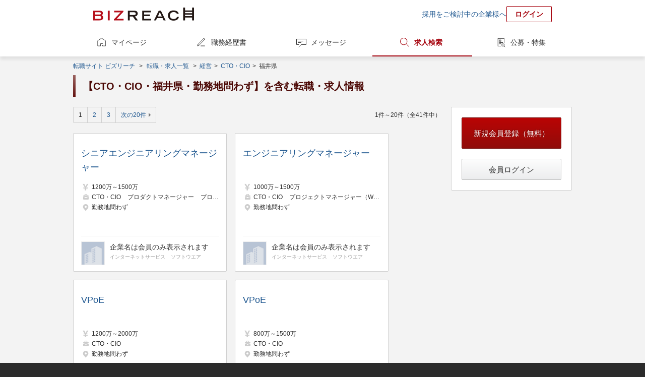

--- FILE ---
content_type: text/html;charset=UTF-8
request_url: https://www.bizreach.jp/job/j/JG001/J0040/J18/
body_size: 8658
content:
<!DOCTYPE html>
<html lang="ja">
<head>
  <meta charset="UTF-8">
<meta name="description" content="ビズリーチに掲載中の【CTO・CIO・福井県・勤務地問わず】を含む転職・求人情報一覧です。ビズリーチは、選ばれた人だけのハイクラス転職サイトです。年収1,000万円以上の転職情報や管理職・ハイクラス・グローバル人材向けの非公開求人情報を多数掲載。非公開情報であるため、閲覧するためには会員登録が必要です。">
      <meta name="keywords" content="転職,転職サイト,求人,ハイクラス,エグゼクティブ,スカウト,ヘッドハンター,ビズリーチ">
<meta name="robots" content="index,follow">
  <meta name="verify-v1" content="jlcKR6w8IBjE3QDS+a9eaEM2+1NsySMZNRjj81MhfQE=">
<meta name="google-site-verification" content="rx6J2IknecJYz1VogAaDn17Mr1RvrFygJtaNUCyDF0c">
<meta property="og:title" content="【CTO・CIO・福井県・勤務地問わず】を含む転職・求人情報一覧｜選ばれた人だけのハイクラス転職サイト【ビズリーチ】">
  <meta property="og:type" content="website">
  <meta property="og:url" content="https://www.bizreach.jp/">
  <meta property="og:site_name" content="ビズリーチ">
  <meta property="og:description" content="ビズリーチに掲載中の【CTO・CIO・福井県・勤務地問わず】を含む転職・求人情報一覧です。ビズリーチは、選ばれた人だけのハイクラス転職サイトです。年収1,000万円以上の転職情報や管理職・ハイクラス・グローバル人材向けの非公開求人情報を多数掲載。非公開情報であるため、閲覧するためには会員登録が必要です。">
      <meta property="og:image" content="https://www.bizreach.jp/img/logo/c_ogimage-cm_v8.png">
  <meta name="twitter:card" content="summary">
<meta name="twitter:site" content="@bizreach_pr">
<meta name="twitter:title" content="【CTO・CIO・福井県・勤務地問わず】を含む転職・求人情報一覧｜選ばれた人だけのハイクラス転職サイト【ビズリーチ】">
  <meta name="twitter:description" content="ビズリーチに掲載中の【CTO・CIO・福井県・勤務地問わず】を含む転職・求人情報一覧です。ビズリーチは、選ばれた人だけのハイクラス転職サイトです。年収1,000万円以上の転職情報や管理職・ハイクラス・グローバル人材向けの非公開求人情報を多数掲載。非公開情報であるため、閲覧するためには会員登録が必要です。">
      <meta name="twitter:image" content="https://www.bizreach.jp/img/logo/c_ogimage-cm_v8.png">
  <meta property="fb:app_id" content="106521199371119" /><title>【CTO・CIO・福井県・勤務地問わず】を含む転職・求人情報一覧｜選ばれた人だけのハイクラス転職サイト【ビズリーチ】</title>
  <link rel="canonical" href="https://www.bizreach.jp/job/j/JG001/J0040/J18/" />
<link rel="shortcut icon" href="/img/logo/favicon.ico">
<script>
  var dataLayer = dataLayer || [];
      var candidateId = null;
    dataLayer.push({
    "memberid": candidateId
  });
</script>



<!-- Google Tag Manager -->
<script>(function(w,d,s,l,i){w[l]=w[l]||[];w[l].push({'gtm.start':
    new Date().getTime(),event:'gtm.js'});var f=d.getElementsByTagName(s)[0],
  j=d.createElement(s),dl=l!='dataLayer'?'&l='+l:'';j.async=true;j.src=
  'https://www.googletagmanager.com/gtm.js?id='+i+dl;f.parentNode.insertBefore(j,f);
})(window,document,'script','dataLayer','GTM-KKDRT9');</script>
<!-- End Google Tag Manager -->
<link rel="stylesheet" href="/css/bs-reset.css?v=1762323894628">
  <link rel="stylesheet" href="/css/bs-style.css?v=1762323894628">
  <link rel="stylesheet" href="/css/sg.css?v=1762323894628">
  <link rel="stylesheet" href="/css/job/pg-job.css?v=1762323894628">
  <link rel="stylesheet" href="/css/pc/login/pg-login.css?v=1762323894628">
  <link rel="stylesheet" href="/css/cobrand/sg-cobrand-www.css?v=1762323894628">
  </head>

<body id="pageTop" class="sg-body">
<!-- Google Tag Manager (noscript) -->
<noscript><iframe src="https://www.googletagmanager.com/ns.html?id=GTM-KKDRT9"
                  height="0" width="0" style="display:none;visibility:hidden"></iframe></noscript>
<!-- End Google Tag Manager (noscript) -->
<header>
	<div class="sg-header-area cf">
	<a href="/" class="jsc-header-logo-link sg-header-logo-link">
	<dl class="sg-header-logo DD">
		<dt>選ばれた人だけのハイクラス転職サイト</dt>
		<dd>BIZREACH｜ビズリーチ</dd>
	</dl>
	</a>
	<ul class="sg-header-lower-links">
		<li><a href="https://bizreach.biz/landing/base_01/?utm_source=site&utm_campaign=hdr&utm_medium=link&trcd=1CSPG0000007_PC_" onclick="$b2.candidate.closeCaption('jsi_header_bcaption');" target="_blank">採用をご検討中の企業様へ</a></li>
		<li><a href="/login/" class="sg-login-button">ログイン</a></li>
	</ul>
    </div>
</header>
<nav class="sg-globalnavigation-area">
	<ul class="sg-globalnavigation cf">
		<li><a href="/mypage/" id="ga_globalNavi_top" class="sg-globalnavigation-mypage ">マイページ</a></li>
		<li><a href="/resume/" id="ga_globalNavi_resume" class="sg-globalnavigation-resume  jsc-resume-navi">職務経歴書</a></li>
		<li><a href="/messages/" id="ga_globalNavi_message" class="sg-globalnavigation-message ">メッセージ</a></li>
		<li><a href="/job/" id="ga_globalNavi_job" class="sg-globalnavigation-job current">求人検索</a></li>
		<li><a href="/job-feed/" class="sg-globalnavigation-job-feed ">公募・特集</a></li>
	</ul>
</nav>
<noscript><ul class="sg-error-box">
	<li>JavaScriptの設定が無効となっています。ブラウザの設定を変更してJavaScriptを有効にしてください。</li>
</ul>
</noscript>
<div class="sg-contents-area">
  <div class="sg-contents">
    <ol class="sg-pankuzu cf">
    <li>
      <a id="ga_contents_top" href="/">転職サイト ビズリーチ</a>
    </li>
    <li>
            &nbsp;&gt;&nbsp;<li><a href="/job/">転職・求人一覧</a><span class="">&nbsp;</span></li>
          <li>
      <span>&gt;&nbsp;</span>
      <a href="/job/j/JG001/">
                  経営
              </a>
    </li>
                <li>
      <span>&gt;&nbsp;</span>
      <a href="/job/j/JG001/J0040/">
                  CTO・CIO
              </a>
    </li>
                <li>
      <span>&gt;&nbsp;</span>
              福井県
          </li></li>
        </ol>
<section>
    <h1>【CTO・CIO・福井県・勤務地問わず】を含む転職・求人情報</h1>
  </section>
<div class="sg-2col breath cf">
            <article>
      <nav class="sg-pager cf">
  <p class="sg-pager-display">
    1件～20件（全41件中）
  </p>
  <ul class="sg-pager-links cf">
    <li>
        <a class="current">
              1</a>
          </li>
    <li>
        <a href="/job/j/JG001/J0040/J18/?p=2&pageSize=20">2</a>
                  </li>
    <li>
        <a href="/job/j/JG001/J0040/J18/?p=3&pageSize=20">3</a>
                  </li>
    <li><a class="sg-decoration-next-arrow" href="/job/j/JG001/J0040/J18/?p=2&pageSize=20"
                 rel="next">次の20件</a></li>
        </ul>
</nav>

<nav class="pg-job-2col">
  <ul id="jsi-job-cassettes" class="sg-cassettes">
              <li class="pg-job-area-jobcassette">
        <div class="pg-job-area-jobcasette-job-data">
          <a class="pg-job-area-jobcassette-overall-link jsc-detail-trigger"
             href="/job/view/4286948/?ref=job_search" data-job-id="4286948"></a>
          <p class="no-login-line-clamp">
                        <a class="pg-job-name" href="/job/view/4286948/?ref=job_search">シニアエンジニアリングマネージャー</a>
          </p>
          <ul class="pg-job-main-area">
            <li class="sg-icon income pg-job-annual-income">
              <span class="pg-job-annual-income">1200万～1500万</span>
            </li>
            <li class="sg-icon job pg-job-icon-job">
                              <span>CTO・CIO</span>
                              <span>プロダクトマネージャー</span>
                              <span>プロジェクトマネージャー（Web・オープン系）</span>
                          </li>
            <li class="sg-icon location pg-job-icon-locationlist">
                              <span>勤務地問わず</span>
                          </li>
          </ul>
                  </div>
        <div class="pg-job-area-jobcasette-company-data">
                      
<figure class="pg-job-area-jobcassette-company  has-link  cf">
			<a href="/login/" class="pg-job-area-jobcassette-overall-link"></a>
		<figcaption>
		<img src="/img/recruiter/hhcompany_50.png">
	</figcaption>
	<ul class="pg-job-area-jobcassette-company-information">
		<li class="pg-job-area-jobcassette-company-name">
							企業名は会員のみ表示されます
					</li>
		<li class="pg-job-area-jobcassette-company-industry">
							<span>インターネットサービス</span>
							<span>ソフトウエア</span>
					</li>
	</ul>
	</figure>
                  </div>
              </li>
                <li class="pg-job-area-jobcassette">
        <div class="pg-job-area-jobcasette-job-data">
          <a class="pg-job-area-jobcassette-overall-link jsc-detail-trigger"
             href="/job/view/4286966/?ref=job_search" data-job-id="4286966"></a>
          <p class="no-login-line-clamp">
                        <a class="pg-job-name" href="/job/view/4286966/?ref=job_search">エンジニアリングマネージャー</a>
          </p>
          <ul class="pg-job-main-area">
            <li class="sg-icon income pg-job-annual-income">
              <span class="pg-job-annual-income">1000万～1500万</span>
            </li>
            <li class="sg-icon job pg-job-icon-job">
                              <span>CTO・CIO</span>
                              <span>プロジェクトマネージャー（Web・オープン系）</span>
                              <span>プロダクトマネージャー</span>
                          </li>
            <li class="sg-icon location pg-job-icon-locationlist">
                              <span>勤務地問わず</span>
                          </li>
          </ul>
                  </div>
        <div class="pg-job-area-jobcasette-company-data">
                      
<figure class="pg-job-area-jobcassette-company  has-link  cf">
			<a href="/login/" class="pg-job-area-jobcassette-overall-link"></a>
		<figcaption>
		<img src="/img/recruiter/hhcompany_50.png">
	</figcaption>
	<ul class="pg-job-area-jobcassette-company-information">
		<li class="pg-job-area-jobcassette-company-name">
							企業名は会員のみ表示されます
					</li>
		<li class="pg-job-area-jobcassette-company-industry">
							<span>インターネットサービス</span>
							<span>ソフトウエア</span>
					</li>
	</ul>
	</figure>
                  </div>
              </li>
                <li class="pg-job-area-jobcassette">
        <div class="pg-job-area-jobcasette-job-data">
          <a class="pg-job-area-jobcassette-overall-link jsc-detail-trigger"
             href="/job/view/4306923/?ref=job_search" data-job-id="4306923"></a>
          <p class="no-login-line-clamp">
                        <a class="pg-job-name" href="/job/view/4306923/?ref=job_search">VPoE</a>
          </p>
          <ul class="pg-job-main-area">
            <li class="sg-icon income pg-job-annual-income">
              <span class="pg-job-annual-income">1200万～2000万</span>
            </li>
            <li class="sg-icon job pg-job-icon-job">
                              <span>CTO・CIO</span>
                          </li>
            <li class="sg-icon location pg-job-icon-locationlist">
                              <span>勤務地問わず</span>
                          </li>
          </ul>
                  </div>
        <div class="pg-job-area-jobcasette-company-data">
                      
<figure class="pg-job-area-jobcassette-company  has-link  cf">
			<a href="/login/" class="pg-job-area-jobcassette-overall-link"></a>
		<figcaption>
		<img src="/img/recruiter/hhcompany_50.png">
	</figcaption>
	<ul class="pg-job-area-jobcassette-company-information">
		<li class="pg-job-area-jobcassette-company-name">
							企業名は会員のみ表示されます
					</li>
		<li class="pg-job-area-jobcassette-company-industry">
							<span>インターネットサービス</span>
							<span>ソフトウエア</span>
					</li>
	</ul>
	</figure>
                  </div>
              </li>
                <li class="pg-job-area-jobcassette">
        <div class="pg-job-area-jobcasette-job-data">
          <a class="pg-job-area-jobcassette-overall-link jsc-detail-trigger"
             href="/job/view/4315566/?ref=job_search" data-job-id="4315566"></a>
          <p class="no-login-line-clamp">
                        <a class="pg-job-name" href="/job/view/4315566/?ref=job_search">VPoE</a>
          </p>
          <ul class="pg-job-main-area">
            <li class="sg-icon income pg-job-annual-income">
              <span class="pg-job-annual-income">800万～1500万</span>
            </li>
            <li class="sg-icon job pg-job-icon-job">
                              <span>CTO・CIO</span>
                          </li>
            <li class="sg-icon location pg-job-icon-locationlist">
                              <span>勤務地問わず</span>
                          </li>
          </ul>
                  </div>
        <div class="pg-job-area-jobcasette-company-data">
                      
<figure class="pg-job-area-jobcassette-company  has-link  cf">
			<a href="/login/" class="pg-job-area-jobcassette-overall-link"></a>
		<figcaption>
		<img src="/img/recruiter/hhcompany_50.png">
	</figcaption>
	<ul class="pg-job-area-jobcassette-company-information">
		<li class="pg-job-area-jobcassette-company-name">
							企業名は会員のみ表示されます
					</li>
		<li class="pg-job-area-jobcassette-company-industry">
							<span>インターネットサービス</span>
							<span>ソフトウエア</span>
					</li>
	</ul>
	</figure>
                  </div>
              </li>
                <li class="pg-job-area-jobcassette">
        <div class="pg-job-area-jobcasette-job-data">
          <a class="pg-job-area-jobcassette-overall-link jsc-detail-trigger"
             href="/job/view/4315579/?ref=job_search" data-job-id="4315579"></a>
          <p class="no-login-line-clamp">
                        <a class="pg-job-name" href="/job/view/4315579/?ref=job_search">カスタマーサクセス（マネージャー候補）</a>
          </p>
          <ul class="pg-job-main-area">
            <li class="sg-icon income pg-job-annual-income">
              <span class="pg-job-annual-income">800万～1500万</span>
            </li>
            <li class="sg-icon job pg-job-icon-job">
                              <span>CTO・CIO</span>
                          </li>
            <li class="sg-icon location pg-job-icon-locationlist">
                              <span>勤務地問わず</span>
                          </li>
          </ul>
                  </div>
        <div class="pg-job-area-jobcasette-company-data">
                      
<figure class="pg-job-area-jobcassette-company  has-link  cf">
			<a href="/login/" class="pg-job-area-jobcassette-overall-link"></a>
		<figcaption>
		<img src="/img/recruiter/hhcompany_50.png">
	</figcaption>
	<ul class="pg-job-area-jobcassette-company-information">
		<li class="pg-job-area-jobcassette-company-name">
							企業名は会員のみ表示されます
					</li>
		<li class="pg-job-area-jobcassette-company-industry">
							<span>インターネットサービス</span>
							<span>ソフトウエア</span>
					</li>
	</ul>
	</figure>
                  </div>
              </li>
                <li class="pg-job-area-jobcassette">
        <div class="pg-job-area-jobcasette-job-data">
          <a class="pg-job-area-jobcassette-overall-link jsc-detail-trigger"
             href="/job/view/4343149/?ref=job_search" data-job-id="4343149"></a>
          <p class="no-login-line-clamp">
                        <a class="pg-job-name" href="/job/view/4343149/?ref=job_search">【フルリモート/開発マネージャー候補】エンジニアの成長をけん引する開発マネージャーを募集！</a>
          </p>
          <ul class="pg-job-main-area">
            <li class="sg-icon income pg-job-annual-income">
              <span class="pg-job-annual-income">900万～1500万</span>
            </li>
            <li class="sg-icon job pg-job-icon-job">
                              <span>CTO・CIO</span>
                              <span>SE（Web・オープン系）</span>
                              <span>プロジェクトマネージャー（Web・オープン系）</span>
                          </li>
            <li class="sg-icon location pg-job-icon-locationlist">
                              <span>北海道</span>
                              <span>青森県</span>
                              <span>岩手県</span>
                              <span>宮城県</span>
                              <span>秋田県</span>
                              <span>山形県</span>
                              <span>福島県</span>
                              <span>東京都</span>
                              <span>神奈川県</span>
                              <span>埼玉県</span>
                              <span>千葉県</span>
                              <span>茨城県</span>
                              <span>群馬県</span>
                              <span>栃木県</span>
                              <span>愛知県</span>
                              <span>静岡県</span>
                              <span>岐阜県</span>
                              <span>三重県</span>
                              <span>山梨県</span>
                              <span>新潟県</span>
                              <span>富山県</span>
                              <span>石川県</span>
                              <span>福井県</span>
                              <span>長野県</span>
                              <span>大阪府</span>
                              <span>京都府</span>
                              <span>兵庫県</span>
                              <span>滋賀県</span>
                              <span>奈良県</span>
                              <span>和歌山県</span>
                              <span>鳥取県</span>
                              <span>島根県</span>
                              <span>岡山県</span>
                              <span>広島県</span>
                              <span>山口県</span>
                              <span>徳島県</span>
                              <span>香川県</span>
                              <span>愛媛県</span>
                              <span>高知県</span>
                              <span>福岡県</span>
                              <span>佐賀県</span>
                              <span>長崎県</span>
                              <span>熊本県</span>
                              <span>大分県</span>
                              <span>宮崎県</span>
                              <span>鹿児島県</span>
                              <span>沖縄県</span>
                          </li>
          </ul>
                      <ul class="pg-job-appeal-tags">
                              <li class="pg-job-appeal-tag">管理職・マネージャー</li>
                              <li class="pg-job-appeal-tag">完全土日休み</li>
                              <li class="pg-job-appeal-tag">フレックスタイム</li>
                              <li class="pg-job-appeal-tag">月平均残業時間20時間以内</li>
                          </ul>
                  </div>
        <div class="pg-job-area-jobcasette-company-data">
                      <figure class="pg-job-area-jobcassette-company  has-link  cf">
			<a href="/company/view/20412/" class="pg-job-area-jobcassette-overall-link"></a>
		<figcaption>
			<img src="//d3b6lg2n6cz976.cloudfront.net/m_company/20412_1639636088675.jpg" alt="株式会社G－gen">
		</figcaption>
	<ul class="pg-job-area-jobcassette-company-information">
					<li>
				<a class="pg-job-area-jobcassette-company-name" href="/company/view/20412/">株式会社G－gen</a>
			</li>
							<li class="pg-job-area-jobcassette-company-industry">
									<span>SIer</span>
									<span>インターネットサービス</span>
							</li>
			</ul>
	</figure>
                  </div>
              </li>
                <li class="pg-job-area-jobcassette">
        <div class="pg-job-area-jobcasette-job-data">
          <a class="pg-job-area-jobcassette-overall-link jsc-detail-trigger"
             href="/job/view/4390711/?ref=job_search" data-job-id="4390711"></a>
          <p class="no-login-line-clamp">
                        <a class="pg-job-name" href="/job/view/4390711/?ref=job_search">【フルリモート/フルフレックス】「GigaViewer for Apps」などのマンガアプリチームを牽引するエンジニアリングマネージャーの募集</a>
          </p>
          <ul class="pg-job-main-area">
            <li class="sg-icon income pg-job-annual-income">
              <span class="pg-job-annual-income">800万～1000万</span>
            </li>
            <li class="sg-icon job pg-job-icon-job">
                              <span>CTO・CIO</span>
                              <span>スマートフォンアプリエンジニア</span>
                              <span>サーバーエンジニア（構築・運用）</span>
                          </li>
            <li class="sg-icon location pg-job-icon-locationlist">
                              <span>北海道</span>
                              <span>青森県</span>
                              <span>岩手県</span>
                              <span>宮城県</span>
                              <span>秋田県</span>
                              <span>山形県</span>
                              <span>福島県</span>
                              <span>東京都</span>
                              <span>神奈川県</span>
                              <span>埼玉県</span>
                              <span>千葉県</span>
                              <span>茨城県</span>
                              <span>群馬県</span>
                              <span>栃木県</span>
                              <span>愛知県</span>
                              <span>静岡県</span>
                              <span>岐阜県</span>
                              <span>三重県</span>
                              <span>山梨県</span>
                              <span>新潟県</span>
                              <span>富山県</span>
                              <span>石川県</span>
                              <span>福井県</span>
                              <span>長野県</span>
                              <span>大阪府</span>
                              <span>京都府</span>
                              <span>兵庫県</span>
                              <span>滋賀県</span>
                              <span>奈良県</span>
                              <span>和歌山県</span>
                              <span>鳥取県</span>
                              <span>島根県</span>
                              <span>岡山県</span>
                              <span>広島県</span>
                              <span>山口県</span>
                              <span>徳島県</span>
                              <span>香川県</span>
                              <span>愛媛県</span>
                              <span>高知県</span>
                              <span>福岡県</span>
                              <span>佐賀県</span>
                              <span>長崎県</span>
                              <span>熊本県</span>
                              <span>大分県</span>
                              <span>宮崎県</span>
                              <span>鹿児島県</span>
                              <span>沖縄県</span>
                          </li>
          </ul>
                      <ul class="pg-job-appeal-tags">
                              <li class="pg-job-appeal-tag">Uターン・Iターン歓迎</li>
                              <li class="pg-job-appeal-tag">管理職・マネージャー</li>
                              <li class="pg-job-appeal-tag">完全土日休み</li>
                              <li class="pg-job-appeal-tag">フレックスタイム</li>
                              <li class="pg-job-appeal-tag">月平均残業時間20時間以内</li>
                          </ul>
                  </div>
        <div class="pg-job-area-jobcasette-company-data">
                      <figure class="pg-job-area-jobcassette-company  has-link  cf">
			<a href="/company/view/932/" class="pg-job-area-jobcassette-overall-link"></a>
		<figcaption>
			<img src="//d3b6lg2n6cz976.cloudfront.net/m_company/932_1626686929730.jpg" alt="株式会社はてな">
		</figcaption>
	<ul class="pg-job-area-jobcassette-company-information">
					<li>
				<a class="pg-job-area-jobcassette-company-name" href="/company/view/932/">株式会社はてな</a>
			</li>
							<li class="pg-job-area-jobcassette-company-industry">
									<span>インターネットサービス</span>
									<span>新聞・出版</span>
							</li>
			</ul>
	</figure>
                  </div>
              </li>
                <li class="pg-job-area-jobcassette">
        <div class="pg-job-area-jobcasette-job-data">
          <a class="pg-job-area-jobcassette-overall-link jsc-detail-trigger"
             href="/job/view/4686555/?ref=job_search" data-job-id="4686555"></a>
          <p class="no-login-line-clamp">
                        <a class="pg-job-name" href="/job/view/4686555/?ref=job_search">VPoP</a>
          </p>
          <ul class="pg-job-main-area">
            <li class="sg-icon income pg-job-annual-income">
              <span class="pg-job-annual-income">1000万～1500万</span>
            </li>
            <li class="sg-icon job pg-job-icon-job">
                              <span>CTO・CIO</span>
                              <span>事業企画・事業統括</span>
                          </li>
            <li class="sg-icon location pg-job-icon-locationlist">
                              <span>勤務地問わず</span>
                          </li>
          </ul>
                  </div>
        <div class="pg-job-area-jobcasette-company-data">
                      
<figure class="pg-job-area-jobcassette-company  has-link  cf">
			<a href="/login/" class="pg-job-area-jobcassette-overall-link"></a>
		<figcaption>
		<img src="/img/recruiter/hhcompany_50.png">
	</figcaption>
	<ul class="pg-job-area-jobcassette-company-information">
		<li class="pg-job-area-jobcassette-company-name">
							企業名は会員のみ表示されます
					</li>
		<li class="pg-job-area-jobcassette-company-industry">
							<span>ソフトウエア</span>
							<span>インターネットサービス</span>
					</li>
	</ul>
	</figure>
                  </div>
              </li>
                <li class="pg-job-area-jobcassette">
        <div class="pg-job-area-jobcasette-job-data">
          <a class="pg-job-area-jobcassette-overall-link jsc-detail-trigger"
             href="/job/view/4731937/?ref=job_search" data-job-id="4731937"></a>
          <p class="no-login-line-clamp">
                        <a class="pg-job-name" href="/job/view/4731937/?ref=job_search">経営企画室｜開発エンジニア（米国法人CTO候補）</a>
          </p>
          <ul class="pg-job-main-area">
            <li class="sg-icon income pg-job-annual-income">
              <span class="pg-job-annual-income">800万～1000万</span>
            </li>
            <li class="sg-icon job pg-job-icon-job">
                              <span>CTO・CIO</span>
                              <span>SE（Web・オープン系）</span>
                              <span>SE（汎用系）</span>
                          </li>
            <li class="sg-icon location pg-job-icon-locationlist">
                              <span>勤務地問わず</span>
                          </li>
          </ul>
                      <ul class="pg-job-appeal-tags">
                              <li class="pg-job-appeal-tag">地域活性化事業</li>
                              <li class="pg-job-appeal-tag">新規事業</li>
                              <li class="pg-job-appeal-tag">海外事業</li>
                              <li class="pg-job-appeal-tag">フレックスタイム</li>
                          </ul>
                  </div>
        <div class="pg-job-area-jobcasette-company-data">
                      <figure class="pg-job-area-jobcassette-company  has-link  cf">
			<a href="/company/view/11174/" class="pg-job-area-jobcassette-overall-link"></a>
		<figcaption>
			<img src="/img/noimage/noimage_50.png" alt="株式会社KOMPEITO">
		</figcaption>
	<ul class="pg-job-area-jobcassette-company-information">
					<li>
				<a class="pg-job-area-jobcassette-company-name" href="/company/view/11174/">株式会社KOMPEITO</a>
			</li>
							<li class="pg-job-area-jobcassette-company-industry">
									<span>インターネットサービス</span>
									<span>その他</span>
							</li>
			</ul>
	</figure>
                  </div>
              </li>
                <li class="pg-job-area-jobcassette">
        <div class="pg-job-area-jobcasette-job-data">
          <a class="pg-job-area-jobcassette-overall-link jsc-detail-trigger"
             href="/job/view/4807872/?ref=job_search" data-job-id="4807872"></a>
          <p class="no-login-line-clamp">
                        <a class="pg-job-name" href="/job/view/4807872/?ref=job_search">【フルリモート×フレックス】技術の力で業界構造の変革に挑むテックリード（CTO候補）を募集</a>
          </p>
          <ul class="pg-job-main-area">
            <li class="sg-icon income pg-job-annual-income">
              <span class="pg-job-annual-income">800万～1300万</span>
            </li>
            <li class="sg-icon job pg-job-icon-job">
                              <span>CTO・CIO</span>
                              <span>SE（Web・オープン系）</span>
                              <span>サーバーエンジニア（構築・運用）</span>
                          </li>
            <li class="sg-icon location pg-job-icon-locationlist">
                              <span>勤務地問わず</span>
                          </li>
          </ul>
                      <ul class="pg-job-appeal-tags">
                              <li class="pg-job-appeal-tag">地域活性化事業</li>
                              <li class="pg-job-appeal-tag">管理職・マネージャー</li>
                              <li class="pg-job-appeal-tag">完全土日休み</li>
                              <li class="pg-job-appeal-tag">フレックスタイム</li>
                          </ul>
                  </div>
        <div class="pg-job-area-jobcasette-company-data">
                      <figure class="pg-job-area-jobcassette-company  has-link  cf">
			<a href="/company/view/7999/" class="pg-job-area-jobcassette-overall-link"></a>
		<figcaption>
			<img src="//d3b6lg2n6cz976.cloudfront.net/m_company/7999_1633334447775.jpg" alt="株式会社クラッソーネ">
		</figcaption>
	<ul class="pg-job-area-jobcassette-company-information">
					<li>
				<a class="pg-job-area-jobcassette-company-name" href="/company/view/7999/">株式会社クラッソーネ</a>
			</li>
							<li class="pg-job-area-jobcassette-company-industry">
									<span>建設・建築・土木</span>
									<span>インターネットサービス</span>
							</li>
			</ul>
	</figure>
                  </div>
              </li>
                <li class="pg-job-area-jobcassette">
        <div class="pg-job-area-jobcasette-job-data">
          <a class="pg-job-area-jobcassette-overall-link jsc-detail-trigger"
             href="/job/view/5014354/?ref=job_search" data-job-id="5014354"></a>
          <p class="no-login-line-clamp">
                        <a class="pg-job-name" href="/job/view/5014354/?ref=job_search">CTO候補【フルリモート勤務可能】</a>
          </p>
          <ul class="pg-job-main-area">
            <li class="sg-icon income pg-job-annual-income">
              <span class="pg-job-annual-income">1000万～1300万</span>
            </li>
            <li class="sg-icon job pg-job-icon-job">
                              <span>CTO・CIO</span>
                              <span>研究・開発</span>
                              <span>研究・開発</span>
                          </li>
            <li class="sg-icon location pg-job-icon-locationlist">
                              <span>勤務地問わず</span>
                          </li>
          </ul>
                  </div>
        <div class="pg-job-area-jobcasette-company-data">
                      
<figure class="pg-job-area-jobcassette-company  has-link  cf">
			<a href="/login/" class="pg-job-area-jobcassette-overall-link"></a>
		<figcaption>
		<img src="/img/recruiter/hhcompany_50.png">
	</figcaption>
	<ul class="pg-job-area-jobcassette-company-information">
		<li class="pg-job-area-jobcassette-company-name">
							企業名は会員のみ表示されます
					</li>
		<li class="pg-job-area-jobcassette-company-industry">
							<span>機械</span>
					</li>
	</ul>
	</figure>
                  </div>
              </li>
                <li class="pg-job-area-jobcassette">
        <div class="pg-job-area-jobcasette-job-data">
          <a class="pg-job-area-jobcassette-overall-link jsc-detail-trigger"
             href="/job/view/5699856/?ref=job_search" data-job-id="5699856"></a>
          <p class="no-login-line-clamp">
                        <a class="pg-job-name" href="/job/view/5699856/?ref=job_search">テックリード</a>
          </p>
          <ul class="pg-job-main-area">
            <li class="sg-icon income pg-job-annual-income">
              <span class="pg-job-annual-income">900万～1300万</span>
            </li>
            <li class="sg-icon job pg-job-icon-job">
                              <span>サーバーエンジニア（構築・運用）</span>
                              <span>CTO・CIO</span>
                              <span>インフラエンジニア</span>
                          </li>
            <li class="sg-icon location pg-job-icon-locationlist">
                              <span>北海道</span>
                              <span>青森県</span>
                              <span>岩手県</span>
                              <span>宮城県</span>
                              <span>秋田県</span>
                              <span>山形県</span>
                              <span>福島県</span>
                              <span>東京都</span>
                              <span>神奈川県</span>
                              <span>埼玉県</span>
                              <span>千葉県</span>
                              <span>茨城県</span>
                              <span>群馬県</span>
                              <span>栃木県</span>
                              <span>愛知県</span>
                              <span>静岡県</span>
                              <span>岐阜県</span>
                              <span>三重県</span>
                              <span>山梨県</span>
                              <span>新潟県</span>
                              <span>富山県</span>
                              <span>石川県</span>
                              <span>福井県</span>
                              <span>長野県</span>
                              <span>大阪府</span>
                              <span>京都府</span>
                              <span>兵庫県</span>
                              <span>滋賀県</span>
                              <span>奈良県</span>
                              <span>和歌山県</span>
                              <span>鳥取県</span>
                              <span>島根県</span>
                              <span>岡山県</span>
                              <span>広島県</span>
                              <span>山口県</span>
                              <span>徳島県</span>
                              <span>香川県</span>
                              <span>愛媛県</span>
                              <span>高知県</span>
                              <span>福岡県</span>
                              <span>佐賀県</span>
                              <span>長崎県</span>
                              <span>熊本県</span>
                              <span>大分県</span>
                              <span>宮崎県</span>
                              <span>鹿児島県</span>
                              <span>沖縄県</span>
                          </li>
          </ul>
                      <ul class="pg-job-appeal-tags">
                              <li class="pg-job-appeal-tag">完全土日休み</li>
                              <li class="pg-job-appeal-tag">フレックスタイム</li>
                          </ul>
                  </div>
        <div class="pg-job-area-jobcasette-company-data">
                      <figure class="pg-job-area-jobcassette-company  has-link  cf">
			<a href="/company/view/20814/" class="pg-job-area-jobcassette-overall-link"></a>
		<figcaption>
			<img src="//d3b6lg2n6cz976.cloudfront.net/m_company/20814_1658914981666.jpg" alt="株式会社Asobica">
		</figcaption>
	<ul class="pg-job-area-jobcassette-company-information">
					<li>
				<a class="pg-job-area-jobcassette-company-name" href="/company/view/20814/">株式会社Asobica</a>
			</li>
							<li class="pg-job-area-jobcassette-company-industry">
									<span>インターネットサービス</span>
							</li>
			</ul>
	</figure>
                  </div>
              </li>
                <li class="pg-job-area-jobcassette">
        <div class="pg-job-area-jobcasette-job-data">
          <a class="pg-job-area-jobcassette-overall-link jsc-detail-trigger"
             href="/job/view/5799661/?ref=job_search" data-job-id="5799661"></a>
          <p class="no-login-line-clamp">
                        <a class="pg-job-name" href="/job/view/5799661/?ref=job_search">【コンフィデンシャル求人】IT戦略推進ディレクター/マネージャー</a>
          </p>
          <ul class="pg-job-main-area">
            <li class="sg-icon income pg-job-annual-income">
              <span class="pg-job-annual-income">800万～1200万</span>
            </li>
            <li class="sg-icon job pg-job-icon-job">
                              <span>CTO・CIO</span>
                              <span>情報システム・社内SE</span>
                          </li>
            <li class="sg-icon location pg-job-icon-locationlist">
                              <span>東京都</span>
                              <span>北海道</span>
                              <span>青森県</span>
                              <span>岩手県</span>
                              <span>宮城県</span>
                              <span>秋田県</span>
                              <span>山形県</span>
                              <span>福島県</span>
                              <span>愛知県</span>
                              <span>静岡県</span>
                              <span>岐阜県</span>
                              <span>三重県</span>
                              <span>山梨県</span>
                              <span>新潟県</span>
                              <span>富山県</span>
                              <span>石川県</span>
                              <span>福井県</span>
                              <span>長野県</span>
                              <span>大阪府</span>
                              <span>京都府</span>
                              <span>兵庫県</span>
                              <span>滋賀県</span>
                              <span>奈良県</span>
                              <span>和歌山県</span>
                              <span>鳥取県</span>
                              <span>島根県</span>
                              <span>岡山県</span>
                              <span>広島県</span>
                              <span>山口県</span>
                              <span>徳島県</span>
                              <span>香川県</span>
                              <span>愛媛県</span>
                              <span>高知県</span>
                              <span>福岡県</span>
                              <span>佐賀県</span>
                              <span>長崎県</span>
                              <span>熊本県</span>
                              <span>大分県</span>
                              <span>宮崎県</span>
                              <span>鹿児島県</span>
                              <span>沖縄県</span>
                          </li>
          </ul>
                  </div>
        <div class="pg-job-area-jobcasette-company-data">
                      
<figure class="pg-job-area-jobcassette-company  has-link  cf">
			<a href="/login/" class="pg-job-area-jobcassette-overall-link"></a>
		<figcaption>
		<img src="/img/recruiter/hhcompany_50.png">
	</figcaption>
	<ul class="pg-job-area-jobcassette-company-information">
		<li class="pg-job-area-jobcassette-company-name">
							企業名は会員のみ表示されます
					</li>
		<li class="pg-job-area-jobcassette-company-industry">
							<span>自動車・自動車部品</span>
							<span>エネルギー</span>
					</li>
	</ul>
	</figure>
                  </div>
              </li>
                <li class="pg-job-area-jobcassette">
        <div class="pg-job-area-jobcasette-job-data">
          <a class="pg-job-area-jobcassette-overall-link jsc-detail-trigger"
             href="/job/view/5905857/?ref=job_search" data-job-id="5905857"></a>
          <p class="no-login-line-clamp">
                        <a class="pg-job-name" href="/job/view/5905857/?ref=job_search">【年俸1,000万円〜1,500万円／フルリモート可】東証グロース上場企業の自社SaaS「SiTest」開発組織を牽引するCAIO候補</a>
          </p>
          <ul class="pg-job-main-area">
            <li class="sg-icon income pg-job-annual-income">
              <span class="pg-job-annual-income">1000万～1500万</span>
            </li>
            <li class="sg-icon job pg-job-icon-job">
                              <span>CTO・CIO</span>
                          </li>
            <li class="sg-icon location pg-job-icon-locationlist">
                              <span>勤務地問わず</span>
                          </li>
          </ul>
                      <ul class="pg-job-appeal-tags">
                              <li class="pg-job-appeal-tag">Uターン・Iターン歓迎</li>
                              <li class="pg-job-appeal-tag">完全土日休み</li>
                          </ul>
                  </div>
        <div class="pg-job-area-jobcasette-company-data">
                      <figure class="pg-job-area-jobcassette-company  has-link  cf">
			<a href="/company/view/6771/" class="pg-job-area-jobcassette-overall-link"></a>
		<figcaption>
			<img src="//d3b6lg2n6cz976.cloudfront.net/m_company/6771_1759886025987.jpg" alt="株式会社グラッドキューブ">
		</figcaption>
	<ul class="pg-job-area-jobcassette-company-information">
					<li>
				<a class="pg-job-area-jobcassette-company-name" href="/company/view/6771/">株式会社グラッドキューブ</a>
			</li>
							<li class="pg-job-area-jobcassette-company-industry">
									<span>その他</span>
							</li>
			</ul>
	</figure>
                  </div>
              </li>
                <li class="pg-job-area-jobcassette">
        <div class="pg-job-area-jobcasette-job-data">
          <a class="pg-job-area-jobcassette-overall-link jsc-detail-trigger"
             href="/job/view/5909597/?ref=job_search" data-job-id="5909597"></a>
          <p class="no-login-line-clamp">
                        <a class="pg-job-name" href="/job/view/5909597/?ref=job_search">プロダクトマネージャー・テクニカルプロダクトマネージャー　※平均残業時間18.1h／リモート／フレックス</a>
          </p>
          <ul class="pg-job-main-area">
            <li class="sg-icon income pg-job-annual-income">
              <span class="pg-job-annual-income">800万～1300万</span>
            </li>
            <li class="sg-icon job pg-job-icon-job">
                              <span>プロダクトマネージャー</span>
                              <span>プロジェクトマネージャー（Web・オープン系）</span>
                              <span>CTO・CIO</span>
                          </li>
            <li class="sg-icon location pg-job-icon-locationlist">
                              <span>勤務地問わず</span>
                          </li>
          </ul>
                  </div>
        <div class="pg-job-area-jobcasette-company-data">
                      
<figure class="pg-job-area-jobcassette-company  has-link  cf">
			<a href="/login/" class="pg-job-area-jobcassette-overall-link"></a>
		<figcaption>
		<img src="/img/recruiter/hhcompany_50.png">
	</figcaption>
	<ul class="pg-job-area-jobcassette-company-information">
		<li class="pg-job-area-jobcassette-company-name">
							企業名は会員のみ表示されます
					</li>
		<li class="pg-job-area-jobcassette-company-industry">
							<span>人材紹介・人材派遣</span>
							<span>インターネットサービス</span>
					</li>
	</ul>
	</figure>
                  </div>
              </li>
                <li class="pg-job-area-jobcassette">
        <div class="pg-job-area-jobcasette-job-data">
          <a class="pg-job-area-jobcassette-overall-link jsc-detail-trigger"
             href="/job/view/5914727/?ref=job_search" data-job-id="5914727"></a>
          <p class="no-login-line-clamp">
                        <a class="pg-job-name" href="/job/view/5914727/?ref=job_search">【全国リモート可】テクニカルプロダクトマネージャー（部長クラス）／東証プライム市場上場パーソルG</a>
          </p>
          <ul class="pg-job-main-area">
            <li class="sg-icon income pg-job-annual-income">
              <span class="pg-job-annual-income">1000万～1500万</span>
            </li>
            <li class="sg-icon job pg-job-icon-job">
                              <span>プロダクトマネージャー</span>
                              <span>CTO・CIO</span>
                              <span>Webプロデューサー・ディレクター</span>
                          </li>
            <li class="sg-icon location pg-job-icon-locationlist">
                              <span>北海道</span>
                              <span>青森県</span>
                              <span>岩手県</span>
                              <span>宮城県</span>
                              <span>秋田県</span>
                              <span>山形県</span>
                              <span>福島県</span>
                              <span>東京都</span>
                              <span>神奈川県</span>
                              <span>埼玉県</span>
                              <span>千葉県</span>
                              <span>茨城県</span>
                              <span>栃木県</span>
                              <span>愛知県</span>
                              <span>静岡県</span>
                              <span>岐阜県</span>
                              <span>三重県</span>
                              <span>山梨県</span>
                              <span>新潟県</span>
                              <span>富山県</span>
                              <span>石川県</span>
                              <span>福井県</span>
                              <span>長野県</span>
                              <span>大阪府</span>
                              <span>京都府</span>
                              <span>兵庫県</span>
                              <span>滋賀県</span>
                              <span>奈良県</span>
                              <span>和歌山県</span>
                              <span>鳥取県</span>
                              <span>島根県</span>
                              <span>岡山県</span>
                              <span>広島県</span>
                              <span>山口県</span>
                              <span>徳島県</span>
                              <span>香川県</span>
                              <span>愛媛県</span>
                              <span>高知県</span>
                              <span>福岡県</span>
                              <span>佐賀県</span>
                              <span>長崎県</span>
                              <span>熊本県</span>
                              <span>大分県</span>
                              <span>宮崎県</span>
                              <span>鹿児島県</span>
                              <span>沖縄県</span>
                          </li>
          </ul>
                      <ul class="pg-job-appeal-tags">
                              <li class="pg-job-appeal-tag">管理職・マネージャー</li>
                              <li class="pg-job-appeal-tag">完全土日休み</li>
                              <li class="pg-job-appeal-tag">フレックスタイム</li>
                          </ul>
                  </div>
        <div class="pg-job-area-jobcasette-company-data">
                      <figure class="pg-job-area-jobcassette-company  has-link  cf">
			<a href="/company/view/3966/" class="pg-job-area-jobcassette-overall-link"></a>
		<figcaption>
			<img src="//d3b6lg2n6cz976.cloudfront.net/m_company/3966_1645437444796.jpg" alt="パーソルキャリア株式会社">
		</figcaption>
	<ul class="pg-job-area-jobcassette-company-information">
					<li>
				<a class="pg-job-area-jobcassette-company-name" href="/company/view/3966/">パーソルキャリア株式会社</a>
			</li>
							<li class="pg-job-area-jobcassette-company-industry">
									<span>人材紹介・人材派遣</span>
									<span>インターネットサービス</span>
							</li>
			</ul>
	</figure>
                  </div>
              </li>
                <li class="pg-job-area-jobcassette">
        <div class="pg-job-area-jobcasette-job-data">
          <a class="pg-job-area-jobcassette-overall-link jsc-detail-trigger"
             href="/job/view/5914785/?ref=job_search" data-job-id="5914785"></a>
          <p class="no-login-line-clamp">
                        <a class="pg-job-name" href="/job/view/5914785/?ref=job_search">【フルリモートOK】技術方針策定～現場支援まで/多様な手段で全社を横断的に支えるテックリード</a>
          </p>
          <ul class="pg-job-main-area">
            <li class="sg-icon income pg-job-annual-income">
              <span class="pg-job-annual-income">800万～1000万</span>
            </li>
            <li class="sg-icon job pg-job-icon-job">
                              <span>SE（Web・オープン系）</span>
                              <span>情報システム・社内SE</span>
                              <span>CTO・CIO</span>
                          </li>
            <li class="sg-icon location pg-job-icon-locationlist">
                              <span>勤務地問わず</span>
                          </li>
          </ul>
                      <ul class="pg-job-appeal-tags">
                              <li class="pg-job-appeal-tag">Uターン・Iターン歓迎</li>
                              <li class="pg-job-appeal-tag">完全土日休み</li>
                              <li class="pg-job-appeal-tag">フレックスタイム</li>
                          </ul>
                  </div>
        <div class="pg-job-area-jobcasette-company-data">
                      <figure class="pg-job-area-jobcassette-company  has-link  cf">
			<a href="/company/view/8362/" class="pg-job-area-jobcassette-overall-link"></a>
		<figcaption>
			<img src="//d3b6lg2n6cz976.cloudfront.net/m_company/8362_1663064575002.jpg" alt="株式会社神戸デジタル・ラボ">
		</figcaption>
	<ul class="pg-job-area-jobcassette-company-information">
					<li>
				<a class="pg-job-area-jobcassette-company-name" href="/company/view/8362/">株式会社神戸デジタル・ラボ</a>
			</li>
							<li class="pg-job-area-jobcassette-company-industry">
									<span>SIer</span>
									<span>ソフトウエア</span>
							</li>
			</ul>
	</figure>
                  </div>
              </li>
                <li class="pg-job-area-jobcassette">
        <div class="pg-job-area-jobcasette-job-data">
          <a class="pg-job-area-jobcassette-overall-link jsc-detail-trigger"
             href="/job/view/5977232/?ref=job_search" data-job-id="5977232"></a>
          <p class="no-login-line-clamp">
                        <a class="pg-job-name" href="/job/view/5977232/?ref=job_search">テックリード（フルリモート可能）</a>
          </p>
          <ul class="pg-job-main-area">
            <li class="sg-icon income pg-job-annual-income">
              <span class="pg-job-annual-income">800万～1000万</span>
            </li>
            <li class="sg-icon job pg-job-icon-job">
                              <span>SE（Web・オープン系）</span>
                              <span>CTO・CIO</span>
                          </li>
            <li class="sg-icon location pg-job-icon-locationlist">
                              <span>勤務地問わず</span>
                          </li>
          </ul>
                      <ul class="pg-job-appeal-tags">
                              <li class="pg-job-appeal-tag">管理職・マネージャー</li>
                              <li class="pg-job-appeal-tag">完全土日休み</li>
                              <li class="pg-job-appeal-tag">フレックスタイム</li>
                          </ul>
                  </div>
        <div class="pg-job-area-jobcasette-company-data">
                      <figure class="pg-job-area-jobcassette-company  has-link  cf">
			<a href="/company/view/1911/" class="pg-job-area-jobcassette-overall-link"></a>
		<figcaption>
			<img src="//d3b6lg2n6cz976.cloudfront.net/m_company/1911_1690449269883.jpg" alt="ピースマインド株式会社">
		</figcaption>
	<ul class="pg-job-area-jobcassette-company-information">
					<li>
				<a class="pg-job-area-jobcassette-company-name" href="/company/view/1911/">ピースマインド株式会社</a>
			</li>
							<li class="pg-job-area-jobcassette-company-industry">
									<span>コンサルティング</span>
									<span>教育</span>
							</li>
			</ul>
	</figure>
                  </div>
              </li>
                <li class="pg-job-area-jobcassette">
        <div class="pg-job-area-jobcasette-job-data">
          <a class="pg-job-area-jobcassette-overall-link jsc-detail-trigger"
             href="/job/view/5978644/?ref=job_search" data-job-id="5978644"></a>
          <p class="no-login-line-clamp">
                        <a class="pg-job-name" href="/job/view/5978644/?ref=job_search">【日本CPO理事直下 | AI新規事業 事業部CTO】書籍出版のCPOが推進/エンプラ顧客基盤を活かした新たな挑戦</a>
          </p>
          <ul class="pg-job-main-area">
            <li class="sg-icon income pg-job-annual-income">
              <span class="pg-job-annual-income">1000万～1500万</span>
            </li>
            <li class="sg-icon job pg-job-icon-job">
                              <span>CTO・CIO</span>
                              <span>プロジェクトマネージャー（Web・オープン系）</span>
                              <span>SE（Web・オープン系）</span>
                          </li>
            <li class="sg-icon location pg-job-icon-locationlist">
                              <span>勤務地問わず</span>
                          </li>
          </ul>
                  </div>
        <div class="pg-job-area-jobcasette-company-data">
                      
<figure class="pg-job-area-jobcassette-company  has-link  cf">
			<a href="/login/" class="pg-job-area-jobcassette-overall-link"></a>
		<figcaption>
		<img src="/img/recruiter/hhcompany_50.png">
	</figcaption>
	<ul class="pg-job-area-jobcassette-company-information">
		<li class="pg-job-area-jobcassette-company-name">
							企業名は会員のみ表示されます
					</li>
		<li class="pg-job-area-jobcassette-company-industry">
							<span>ソフトウエア</span>
					</li>
	</ul>
	</figure>
                  </div>
              </li>
                <li class="pg-job-area-jobcassette">
        <div class="pg-job-area-jobcasette-job-data">
          <a class="pg-job-area-jobcassette-overall-link jsc-detail-trigger"
             href="/job/view/6052018/?ref=job_search" data-job-id="6052018"></a>
          <p class="no-login-line-clamp">
                          <span class="sg-new-icon">NEW</span>
                        <a class="pg-job-name" href="/job/view/6052018/?ref=job_search">【東大発の農業スタートアップCEO直下】R＆D推進（技術実装推進）｜在宅・フレックス・SO有</a>
          </p>
          <ul class="pg-job-main-area">
            <li class="sg-icon income pg-job-annual-income">
              <span class="pg-job-annual-income">800万～1000万</span>
            </li>
            <li class="sg-icon job pg-job-icon-job">
                              <span>CTO・CIO</span>
                              <span>研究・開発</span>
                              <span>生産技術</span>
                          </li>
            <li class="sg-icon location pg-job-icon-locationlist">
                              <span>勤務地問わず</span>
                          </li>
          </ul>
                      <ul class="pg-job-appeal-tags">
                              <li class="pg-job-appeal-tag">Uターン・Iターン歓迎</li>
                              <li class="pg-job-appeal-tag">地域活性化事業</li>
                              <li class="pg-job-appeal-tag">新規事業</li>
                              <li class="pg-job-appeal-tag">海外事業</li>
                              <li class="pg-job-appeal-tag">管理職・マネージャー</li>
                              <li class="pg-job-appeal-tag">完全土日休み</li>
                              <li class="pg-job-appeal-tag">フレックスタイム</li>
                          </ul>
                  </div>
        <div class="pg-job-area-jobcasette-company-data">
                      <figure class="pg-job-area-jobcassette-company  has-link  cf">
			<a href="/company/view/29106/" class="pg-job-area-jobcassette-overall-link"></a>
		<figcaption>
			<img src="//d3b6lg2n6cz976.cloudfront.net/m_company/29106_1695894813967.jpg" alt="株式会社CULTA">
		</figcaption>
	<ul class="pg-job-area-jobcassette-company-information">
					<li>
				<a class="pg-job-area-jobcassette-company-name" href="/company/view/29106/">株式会社CULTA</a>
			</li>
							<li class="pg-job-area-jobcassette-company-industry">
									<span>食品・飲料</span>
									<span>農林・水産</span>
							</li>
			</ul>
	</figure>
                  </div>
              </li>
            </ul>
</nav>
<nav class="sg-pager cf">
  <p class="sg-pager-display">
    1件～20件（全41件中）
  </p>
  <ul class="sg-pager-links cf">
    <li>
        <a class="current">
              1</a>
          </li>
    <li>
        <a href="/job/j/JG001/J0040/J18/?p=2&pageSize=20">2</a>
                  </li>
    <li>
        <a href="/job/j/JG001/J0040/J18/?p=3&pageSize=20">3</a>
                  </li>
    <li><a class="sg-decoration-next-arrow" href="/job/j/JG001/J0040/J18/?p=2&pageSize=20"
                 rel="next">次の20件</a></li>
        </ul>
</nav>
</article><aside>
        <nav>
  <div class="sg-box">
    <p>
      <a href="/members/register/?trcd=0OGNC0961435_pc_"
         class="sg-btn-primary sg-btn-size-large jsc-register-trigger jsc-trcd-organic">新規会員登録（無料）</a>
    </p>
    <p>
      <a href="/login/"
         id="jsi-login-trigger"
         class="sg-btn sg-btn-size-large-secondary">会員ログイン</a>
    </p>
  </div>
</nav>
</aside>
</div>
      <section class="sg-fotter-banner-area sg-banner tac">
        <div class="karte-pc-congratulations"></div>
</section>
    </div>
</div>
<footer>
	<div class="sg-footer-links-2col cf">
		<figure class="sg-footer-group-links sg-footer-group-service">
			<figcaption>ビズリーチアプリ</figcaption>
			<div style="margin-bottom: 25px;">
				<a href="https://itunes.apple.com/jp/app/haikurasuno-zhuan-zhinarabizurichiapuri/id972002786?ct=BizReach_PC_Footer&mt=8" target="_blank"><img src="https://d3b6lg2n6cz976.cloudfront.net/site/download_appstore.png" alt="App Storeからダウンロード" style="margin-right: 10px; height: 50px;"></a>
				<a href="https://play.google.com/store/apps/details?id=jp.bizreach.candidate&referrer=BizReach_PC_Footer" target="_blank"><img src="/img/App/google-play-badge.png" alt="Google playからダウンロード" style="height: 50px;"></a>
			</div>
			<figcaption>グループサービス</figcaption>
			<ul class="cf">
									<li><a href="https://hrmos.co/landing/hr/06_biz.html?utm_source=bizreach.jp&utm_medium=referral&trcd=7CTOB0000017_PC_" target="_blank">社内版ビズリーチ by HRMOS</a></li>
					<li><a href="https://hrmos.co/hr/?utm_source=bizreach.jp&utm_medium=referral&trcd=7CTOB0000002_PC_" target="_blank">HRMOSタレントマネジメント</a></li>
					<li><a href="https://hrmos.co/ats/?utm_source=bizreach.jp&utm_medium=referral&trcd=7CTOB0000002_PC_" target="_blank">HRMOS採用</a></li>
					<li><a href="https://hrmos.co/kintai/?utm_source=bizreach.jp&utm_medium=referral&trcd=7CTOB0000002_PC_" target="_blank">HRMOS勤怠</a></li>
					<li><a href="https://hrmos.co/keihi/?utm_source=bizreach.jp&utm_medium=referral&trcd=biz_corp" target="_blank">HRMOS経費</a></li>
					<li><a href="https://hrmos.co/payroll/?utm_source=bizreach.jp&utm_medium=referral&trcd=7CTOB0000002_PC_" target="_blank">HRMOS労務給与</a></li>
								<li><a href="https://br-campus.jp/" target="_blank">ビズリーチ・キャンパス</a></li>
				<li><a href="https://ma-succeed.jp/" target="_blank">M&amp;Aサクシード</a></li>
				<li><a href="https://www.trabox.ne.jp/" target="_blank">トラボックス</a></li>
				<li><a href="https://yamory.io/" target="_blank">yamory（ヤモリー）</a></li>
				<li><a href="https://assured.jp/" target="_blank">Assured（アシュアード）</a></li>
				<li><a href="https://jp.stanby.com/" target="_blank">スタンバイ</a></li>
			</ul>
		</figure>
		<div class="sg-footer-link-list">
			<nav>
				<ul class="sg-footer-link cf">
					<li><a href="/faq#about-bizreach">ビズリーチについて</a></li>
					<li><a href="/faq#faq-list">よくある質問</a></li>
					<li><a href="/inquiry/">カスタマーサービスへのお問い合わせ</a></li>
					<li><a href="/setting/">設定</a></li>
					<li><a href="/upload/resume/">職務経歴書代行入力</a></li>
					<li><a href="/purchase/">プレミアムステージにアップグレード</a></li>
					<li><a href="/coupon/">プレミアムチケットを利用する</a></li>
					<li><a href="/column/">転職コラム</a></li>
					<li><a href="/hhaward/">JAPAN HEADHUNTER AWARDS</a></li>
				</ul>
			</nav>
			<nav>
				<ul class="sg-footer-link cf">
					<li><a href="/pages/service/rules/">利用規約</a></li>
					<li><a href="/pages/service/privacypolicy/">プライバシーポリシー</a></li>
					<li><a href="/pages/service/laws/">法令に基づく表記</a></li>
					<li><a href="https://bizreach.biz/service/bizreach/">ビズリーチ 法人向けサイト</a></li>
					<li><a href="/hhcontact/">ヘッドハンター様 お問い合わせ</a></li>
					<li><a href="https://www.bizreach.co.jp" rel="nofollow" target="_blank">運営会社</a></li>
					<li><a href="https://careers.bizreach.co.jp/" rel="nofollow" target="_blank">採用情報</a></li>
				</ul>
			</nav>
		</div>
	</div>
	<ul class="sg-footer-lowest-area cf">
		<li class="sg-privacymark"><span>ビズリーチは、プライバシーマークを取得しています</span><a href="http://privacymark.jp/" target="_blank"><img src="/img/seal/10823868_75_JP.gif" \></a></li>
	</ul>
</footer>
<script type="text/javascript" src="/js/lib/common-libs.js?v=1762323894628"></script>
<script type="text/javascript" src="/dwr/engine.js?v=1762323894628"></script>
<script type="text/javascript" src="/dwr/util.js?v=1762323894628"></script>
<script type="text/javascript" src="/dwr/interface/candidateAjax.js?v=1762323894628"></script>
<script type="text/javascript" src="/dwr/interface/candidateAjaxLabel.js?v=1762323894628"></script>
<script type="text/javascript" src="/dwr/interface/candidateAjaxMessage.js?v=1762323894628"></script>
<script type="text/javascript" src="/js/common/cookie.js?v=1762323894628"></script>

<script type="text/javascript">

  
  $.ajaxSetup({
    headers: { 'X-XSRF-TOKEN': $.cookie('XSRF-TOKEN') }
  });

  
  $(function(){
    $b2.common.formInit();
    $b2.candidate.initGroupSelector(
      '#jsi_jobCategoryGroupSelector', '#jsi_jobCategorySelector', 'jobCategoryCd');
  });

  $(document).ready(function() {
    
    $b2.candidate.openCaption("jsi_header_bcaption", 50);
    
    $b2.candidate.displayLabeledJob("#jsi_rightcolumn_jobbox", true);
    $b2.candidate.showPageTop();

  });
  <!-- お知らせの件数カウント -->
  </script>

<script type="text/javascript" src="/js/jupiter-common.js?v=1762323894628"></script>
<script type="text/javascript" src="/js/job/job_index.js?v=1762323894628"></script>
<script type="text/javascript" src="/js/job.pc.crawlable.app.js?v=1762323894628"></script>
<script type="text/javascript">var _gaq = _gaq || [];var pluginUrl = '//www.google-analytics.com/plugins/ga/inpage_linkid.js';_gaq.push(['_require', 'inpage_linkid', pluginUrl]);_gaq.push(['_setAccount', 'UA-5940008-1']);_gaq.push(['_trackPageview']);(function() {var ga = document.createElement('script'); ga.type = 'text/javascript'; ga.async = true;ga.src = ('https:' == document.location.protocol ? 'https://' : 'http://') + 'stats.g.doubleclick.net/dc.js';var s = document.getElementsByTagName('script')[0]; s.parentNode.insertBefore(ga, s);})();</script><script type="text/javascript">
  (function () {
    var tagjs = document.createElement("script");
    var s = document.getElementsByTagName("script")[0];
    tagjs.async = true;
    tagjs.src = "//s.yjtag.jp/tag.js#site=6VrzkTH";
    s.parentNode.insertBefore(tagjs, s);
  }());
</script>
<noscript>
  <iframe src="https://b.yjtag.jp/iframe?c=6VrzkTH" width="1" height="1" frameborder="0" scrolling="no" marginheight="0" marginwidth="0"></iframe>
</noscript>
<script type="text/javascript">
      $(document).ready(function() {
        $('#jsi_jobSortKey').change(function() {
          $('#executor').submit();
        })
      });
    </script>
    

  <script>
    var dataLayer = dataLayer || [];
    var productIDList = [];

                productIDList.push('4286948');
                productIDList.push('4286966');
                productIDList.push('4306923');
                  
    dataLayer.push({
      'PageType': 'Listingpage',
      'HashedEmail': '',
      'ProductIDList': productIDList,
    });
  </script><script src="/js/pc/common/rightcolumn-showcase-banner.js?v=1762323894628"></script>
</body>
</html>
